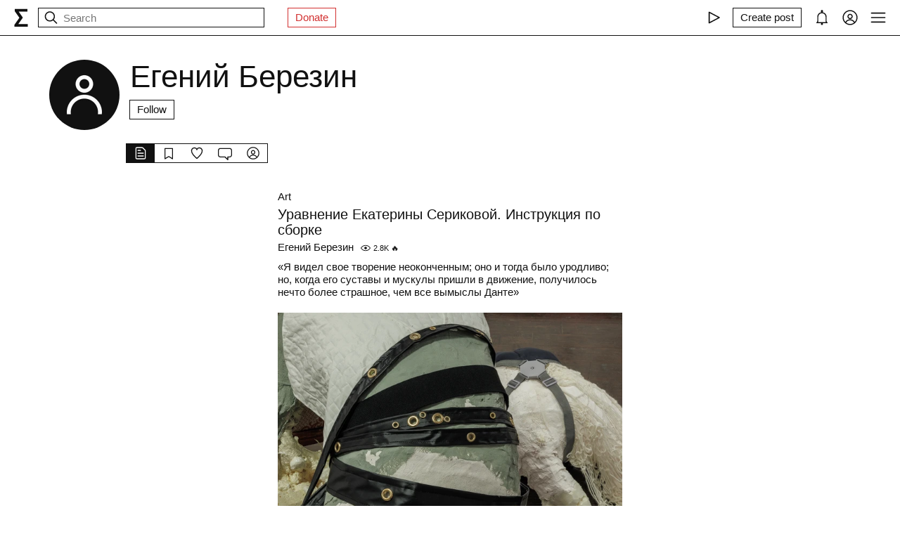

--- FILE ---
content_type: text/x-component
request_url: https://syg.ma/art?_rsc=yacqf
body_size: -102
content:
0:["H9IPOk-ztj7_BOq8RkeUE",[["children","collections",["collections",{"children":[["permalink","art","d"],{"children":["(main)",{"children":["__PAGE__",{}]},"$undefined","$undefined",true]}]}],null,null]]]


--- FILE ---
content_type: text/x-component
request_url: https://syg.ma/@ieghienii-bieriezin/uravnieniie-iekatieriny-sierikovoi-instruktsiia-po-sborkie?_rsc=yacqf
body_size: -73
content:
0:["H9IPOk-ztj7_BOq8RkeUE",[["children","posts",["posts",{"children":[["handle","ieghienii-bieriezin","d"],{"children":[["permalink","uravnieniie-iekatieriny-sierikovoi-instruktsiia-po-sborkie","d"],{"children":["__PAGE__",{}]}]}]}],null,null]]]
